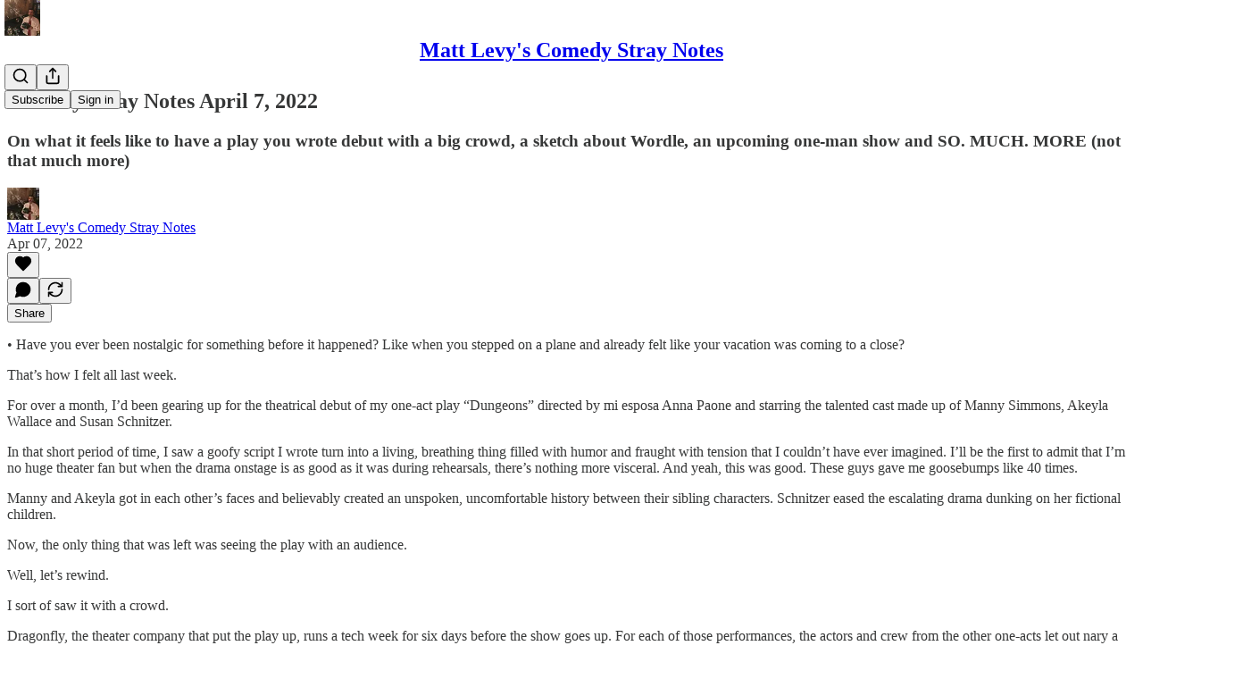

--- FILE ---
content_type: application/javascript
request_url: https://substackcdn.com/bundle/static/js/5366.d35e116a.js
body_size: 9403
content:
"use strict";(self.webpackChunksubstack=self.webpackChunksubstack||[]).push([["5366"],{15194:function(e,t,n){n.d(t,{A:()=>i});let i={contentContainer:"contentContainer-A4QvRn"}},80761:function(e,t,n){n.d(t,{A:()=>i});let i={right:"right-XckP6Z",liveUpdatingInput:"liveUpdatingInput-AypZsP",invalid:"invalid-mVGeLg",narrower:"narrower-nMJULR",autoMargins:"autoMargins-UJ_Q1X",mobileAwareWidth:"mobileAwareWidth-lMCXnu",borderedBox:"borderedBox-PucNvX",errorText:"errorText-XpsJyQ",aTag:"aTag-yo_zoZ"}},27081:function(e,t,n){n.d(t,{A:()=>i});let i={image:"image-OdneRK",buttonGroup:"buttonGroup-HpHxnd"}},24220:function(e,t,n){n.d(t,{A:()=>i});let i={checkboxLabel:"checkboxLabel-gCoESV",noMargin:"noMargin-hNmNqv"}},38285:function(e,t,n){n.d(t,{A:()=>i});let i={image:"image-eElYa7",buttonGroup:"buttonGroup-BqeO0U"}},91093:function(e,t,n){n.d(t,{A:()=>i});let i={queue:"queue-EZRP7x",cardWrapper:"cardWrapper-qR0zV5",smallCardWrapper:"smallCardWrapper-GidLX3",archived:"archived-tVgnOK",arrow:"arrow-M1xp9f",disabled:"disabled-C1q6TH",link:"link-gPxpTf",highlight:"highlight-khGgmH",border:"border-Sobc4n",playButtonContainer:"playButtonContainer-SkXFOr",playButton:"playButton-NfBL9x",logoContainerShadow:"logoContainerShadow-MadM6a",cornerLogo:"cornerLogo-sq79Zv",vibranceTertiaryIcon:"vibranceTertiaryIcon-FMLmJq",vibranceSecondaryText:"vibranceSecondaryText-mI5k5T",vibranceTertiaryBg:"vibranceTertiaryBg-dway6D",closeButton:"closeButton-dm0qJO",closeIcon:"closeIcon-dUQ0_l",card:"card-DZvXCa",smallCard:"smallCard-QlKXKt",cardBg:"cardBg-Vnz3e5",cardTop:"cardTop-qa11Ls",bigCardTop:"bigCardTop-xISBuI",smallCardTop:"smallCardTop-YuCbBT",gifPreview:"gifPreview-jTpyu3",coverImage:"coverImage-h44eo2",audioWaveform:"audioWaveform-QTkNO2",audioLogoContainer:"audioLogoContainer-yUWOV3",cardBottom:"cardBottom-KjkXaq",smallCardRight:"smallCardRight-A8Afqo",titleContainerMinHeight:"titleContainerMinHeight-QKOvED",title:"title-EwaRJw",smallCardAuthor:"smallCardAuthor-MXnD06",iconButton:"iconButton-g5L_4l",isSaved:"isSaved-Ml5fNZ",newIconButton:"newIconButton-AH4esm",livePreview:"livePreview-t_LWyR",blur:"blur-Q0P53N",explicitIcon:"explicitIcon-otqJ1H"}},70828:function(e,t,n){n.d(t,{A:()=>i});let i={container:"container-fi9IrN",nav:"nav-ptYSWX"}},61431:function(e,t,n){n.d(t,{_:()=>h});var i=n(69277),a=n(70408),r=n(4006),o=n(84605),s=n(86500),l=n(89490),c=n(35369),d=n(60322),u=n(76977),p=n(81203),m=n(63136);function h(e){let{profile:t,onFinalizeVisibility:n,onSetVisibility:l,source:d,hideButton:p}=e,{iString:m}=(0,o.GO)();if(!t)return null;let h=t.subscriptions.every(e=>{let{visibility:t}=e;return"public"===t});return(0,r.FD)(u.VP,{children:[(0,r.Y)(u.fI,{justifyContent:"end",pullX:8,children:(0,r.Y)(c.$n,{size:"sm",priority:"quaternary",onClick:()=>{let e=h?"private":"public";l(t.subscriptions.reduce((t,n)=>{let{publication:r}=n;return(0,a._)((0,i._)({},t),{[r.id]:e})},{})),(0,s.u4)(s.qY.PROFILE_EDITED,{type:"visibility_toggled_all",for:"reads",count:t.subscriptions.length,newVisibility:e})},children:m(h?"Hide all":"Show all")})}),(0,r.Y)(u.VP,{minHeight:320,gap:4,children:t.subscriptions.map(e=>{let n;return(0,r.Y)(g,{sub:e,onSetVisibility:(n=e.publication,e=>{l(t.subscriptions.reduce((t,r)=>{let{visibility:o,publication:s}=r;return(0,a._)((0,i._)({},t),{[s.id]:s.id===n.id?e:o})},{})),(0,s.u4)(s.qY.PROFILE_EDITED,{type:"read_visibility_toggled",visibility:e})}),source:d},e.id)})}),!p&&(0,r.Y)(c.$n,{priority:"primary",onClick:n,children:m("Done")})]})}function g(e){let{sub:t,onSetVisibility:n}=e,i=t.publication;return(0,r.FD)(b,{children:[(0,r.Y)(p.Nq,{pub:i,size:32}),(0,r.Y)(m.EY.B3,{weight:"medium",flex:"grow",children:i.name}),(0,r.Y)(d.S,{checked:"public"===t.visibility,onChange:()=>n("public"===t.visibility?"private":"public")})]})}let b=(0,l.I4)({display:"flex",paddingY:8,gap:12,alignItems:"center",minWidth:0})},12165:function(e,t,n){n(4006),n(97731)},42025:function(e,t,n){n.d(t,{A:()=>s});var i=n(69277),a=n(70408),r=n(4006),o=n(97731);let s=e=>(0,r.Y)(o.A,(0,a._)((0,i._)({},e),{name:"InvertedWarningIcon",svgParams:{height:18,width:18},children:(0,r.Y)("path",{d:"M9.00033 0.666992C4.39783 0.666992 0.666992 4.39783 0.666992 9.00033C0.666992 13.6028 4.39783 17.3337 9.00033 17.3337C13.6028 17.3337 17.3337 13.6028 17.3337 9.00033C17.3337 4.39783 13.6028 0.666992 9.00033 0.666992ZM9.00033 2.33366C12.682 2.33366 15.667 5.31866 15.667 9.00033C15.667 12.682 12.682 15.667 9.00033 15.667C5.31866 15.667 2.33366 12.682 2.33366 9.00033C2.33366 5.31866 5.31866 2.33366 9.00033 2.33366ZM8.16699 4.83366V9.83366H9.83366V4.83366H8.16699ZM8.16699 11.5003V13.167H9.83366V11.5003H8.16699Z"})}))},72035:function(e,t,n){n(4006),n(97731)},13918:function(e,t,n){n.d(t,{Dq:()=>J,d2:()=>K,u3:()=>Z});var i=n(99851),a=n(69277),r=n(70408),o=n(4006),s=n(32485),l=n.n(s),c=n(83673),d=n.n(c),u=n(17402),p=n(34615),m=n(27437),h=n(17436),g=n(54158),b=n(89839),_=n(18325),f=n(59821),Y=n(26184),y=n(53868),v=n(97683),C=n(11333),S=n(41935),E=n(55136),I=n(84605),k=n(85478),N=n(6049),T=n(86500),A=n(12501),w=n(24078),B=n(22057),P=n(76977),L=n(63136),D=n(83629),R=n(16291),x=n(41232),O=n(98111),U=n(56458),F=n(56262),M=n(39318),G=n(70189),W=n(49807),q=n(82776),H=n(57324);class V extends u.Component{componentWillUnmount(){this.unmounted=!0}render(){let{pub:e,post:t,showAuthor:n,showPhoto:i,fromPostPage:s}=this.props;return(0,S.AS)({pub:e,post:t,showAuthor:n,showPhoto:i})||(0,S.o$)({pub:e,post:t,showAuthor:n})||(0,S.Bq)({pub:e,post:t,showAuthor:n})?this.withAuthorLine(this.props,this.state):(0,o.Y)($,(0,r._)((0,a._)({},this.props),{className:"alternative-meta",isMobileWidth:this.state.isMobileWidth,actionBarStyle:s?"post-header-compact":"post-preview"}))}constructor(e,t){var n;if(super(e,t),(0,i._)(this,"unmounted",void 0),(0,i._)(this,"withAuthorLine",(e,t)=>{let{pub:n,post:i,showAuthor:a,showPhoto:r,getConfigFor:s,isAppMode:c}=e,d="adhoc_email"===i.type,u=(0,q.getBylineUsers)(i).length,p=1===u&&(0,q.getBylineUsers)(i)[0],m=p&&p.is_guest&&!s("dont_show_guest_byline")&&!d,h=e.showDate||e.showDatetime,g=!i.is_published&&!e.inThreadHead&&h&&!d,b=e.isFreePreview&&e.showAudience&&h&&!d,_=(0,F.isFoundingAudience)(i.audience)&&e.showAudience&&!b&&h&&!d&&!(0,U.Ed)({post:i}),f=(0,F.isPaidAudience)(i.audience)&&e.showAudience&&!_&&!b&&h&&!d&&!(0,U.Ed)({post:i}),Y=(0,S.AS)({pub:n,post:i,showAuthor:a,showPhoto:r});return(0,o.Y)(N.h2,{width:"100%",className:l()("post-meta"),children:(0,o.FD)("tr",{children:[(0,o.Y)("td",{children:(0,o.FD)(N.jJ,{children:[(0,o.Y)(N.ZB,{gap:4,children:(0,o.Y)(L.EY.Meta,{color:"primary",className:x.A.postAuthor,children:u>0?(0,q.oxfordComma)((0,q.getBylineUsers)(i).map(e=>(0,o.Y)(L.EY.Meta,{as:"a",href:c?(0,W.gTK)({user_id:e.id,user_name:e.name,redirect:"app-store-no-desktop"}):(0,M.laT)(e,n),color:"primary",style:"text-decoration: none",children:e.name}))):(0,q.getPrintedByline)(n,i)})}),(0,o.FD)(N.ZB,{gap:4,children:[(0,o.Y)(L.EY.Meta,{children:(e.showDate||e.showDatetime)&&i.post_date&&(0,o.Y)("time",{dateTime:(0,R.A)(i.post_date).toISOString(),children:(0,R.A)(i.post_date).locale(this.context.language).standardDate()})}),f&&(0,o.FD)(N.ZB,{gap:4,children:[(0,o.Y)(L.EY.Meta,{children:"∙"}),(0,o.Y)(L.EY.Meta,{color:"paid",translated:!0,children:"Paid"})]}),_&&(0,o.FD)(N.ZB,{gap:4,children:[(0,o.Y)(L.EY.Meta,{children:"∙"}),(0,o.Y)(L.EY.Meta,{color:"paid",children:this.context.iString((0,U.G8)(n,i))})]}),b&&(0,o.FD)(N.ZB,{gap:4,children:[(0,o.Y)(L.EY.Meta,{children:"∙"}),(0,o.Y)(L.EY.Meta,{color:"paid",translated:!0,children:"Preview"})]}),m&&(0,o.FD)(N.ZB,{gap:4,children:[(0,o.Y)(L.EY.Meta,{children:"∙"}),(0,o.Y)(L.EY.Meta,{translated:!0,children:"Guest post"})]}),g&&(0,o.FD)(N.ZB,{gap:4,children:[(0,o.Y)(L.EY.Meta,{children:"∙"}),(0,o.Y)(L.EY.Meta,{translated:!0,children:"Draft"})]})]})]})}),Y&&(0,o.Y)("td",{align:"right",children:(0,o.Y)(N.ZB,{gap:4,children:u>0&&(0,q.getBylineUsers)(i).map((e,t)=>{var i;return t<4&&(0,o.Y)("a",{href:c?(0,W.gTK)({user_id:e.id,user_name:e.name,redirect:"app-store-no-desktop"}):(0,M.laT)(e,n),children:(0,o.Y)(N.Kb,{src:null!=(i=e.photo_url)?i:"",size:u>1?32:40})})})})})]})})}),"undefined"!=typeof window&&(null==(n=window)?void 0:n.matchMedia)){const e=window.matchMedia("screen and (max-width: 650px)");this.state={isMobileWidth:e.matches};const t=e=>{this.unmounted||this.setState({isMobileWidth:e.matches})};e.addEventListener?e.addEventListener("change",t):e.addListener&&e.addListener(t)}}}(0,i._)(V,"contextType",I.OW);let Z=(0,k.P_)(V);function K(e){var t,n;let{pub:i,post:r,user:s,reactors:l,secondaryFaces:c,mediaClipId:d}=e,[m,h]=(0,u.useState)(null),[g,b]=(0,u.useState)(!1),_=(0,A.st)({pathname:"primary"===m?"/api/v1/post/".concat(r.id,"/reactors"):"/api/v1/".concat(d?"media_clip":"post","/").concat(null!=d?d:r.id,"/restackers"),auto:!!m,deps:[r.id,m]}),f=z(l,s,!!r.reaction,i),Y=z(c,s,!!r.restacked,i),y=f.concat(Y.filter(e=>!!e.photo_url&&!f.find(t=>t.id===e.id))),v=Math.max(null!=(t=r.reactions["❤"])?t:0,(null!=f?f:[]).length),C=i.hide_post_restacks?0:null!=(n=r.restacks)?n:0,S=v>0?(0,q.pluralize)(v,"Like"):"",E="";return C>0&&(E="".concat((0,q.pluralize)(C,"Restack"))),(0,o.FD)(o.FK,{children:[(0,o.FD)(P.fI,{gap:16,alignItems:"center",color:"secondary",children:[(0,o.Y)(B.Z,{users:y,renderAvatar:e=>(0,o.Y)(w.tp,(0,a._)({},e)),direction:"rtl",renderCount:()=>(0,o.Y)(u.Fragment,{})}),(0,o.Y)(L.EY.B4,{color:"secondary",children:(0,o.FD)(P.fI,{gap:4,alignItems:"center",children:[(0,o.Y)(j,{label:S,onClick:()=>{v&&((0,T.u4)(T.qY.POST_REACTIONS_MODAL_VIEWED,{post_id:r.id}),h("primary"),b(!0))}}),S&&E&&"∙",(0,o.Y)(X,{post:r,label:E})]})})]}),_.result&&(0,o.Y)(p.K,{isOpen:g,modalLabel:S,faces:_.result,totalCount:v,onClose:()=>{b(!1),h(null)},utmSource:"post-reactions-modal"})]})}let j=e=>{let{label:t,onClick:n}=e;return(0,o.Y)(L.Yq,{onClick:n,color:"secondary",cursor:"pointer",children:t})},X=e=>{let{label:t,post:n}=e;return(0,o.Y)(L.EY.B4,{color:"secondary",children:(0,o.Y)(L.Yq,{href:(0,G.so)(n.id,{noBase:D.Z,urlParams:{utm_source:H.VU.substack,utm_content:H.fL.facepileRestacks}}),color:"secondary",children:t})})};function J(e){var t,n;let{post:i,user:r,pub:s,mediaClipId:l}=e,c=(0,A.st)({pathname:"/api/v1/post/".concat(i.id,"/facepile"),auto:!0,deps:[i.id,l],query:{media_clip_id:l}});return(0,o.Y)(K,(0,a._)({reactors:z(null==(t=c.result)?void 0:t.reactors,r,!!i.reaction,s),secondaryFaces:z(null==(n=c.result)?void 0:n.restackers,r,!!i.restacked,s)},e))}function z(e,t,n,i){if(!e)return[];if(t){let a=e.findIndex(e=>e.id===t.id);n&&("private"!==t.subscription_visibility||46438===i.id)&&t.activity_likes_enabled&&a<0?e.splice(0,0,{id:t.id,name:t.name,photo_url:t.photo_url}):!n&&a>=0&&e.splice(a,1)}return e}function $(e){var t;let n,{additionalCommentCount:i=0,className:a,user:r,pub:s,post:c,showAudience:u=!1,showDate:p=!1,showEmailSent:b=!1,showDatetime:I=!1,showReactions:k=!0,showComments:N=!0,showShare:T=!1,showRestack:A=!1,showPublicationName:w=!1,hidePinning:B=!1,reaction_token:P,onClick:D,onChange:x,isStatic:U=!1,isFreePreview:G=!1,allowSendEmail:W=!1,allowEdit:V=!1,shareTooltipText:Z,showPins:K,sharedShareDialog:j,onClickCommentButton:X,showAuthor:J,showPhoto:z,fromPostPage:$,isMobileWidth:ee,actionBarStyle:et="post-header-compact"}=e,en=s.id===c.publication_id?s:void 0,ei="post-footer"===et,ea=ei?20:"post-preview"===et?14:18,er="post-header-large"===et?20:"post-preview"===et?16:"thread-head"===et||ei?14:18;n=c.comment_url_override?c.comment_url_override:U?"".concat(O.T.HALF_MAGIC_COMMENTS_URL,"&utm_source=").concat(H.VU.substack,"&utm_medium=").concat(H.Jn.email):(0,M.wu9)(s,c,{comments:!0});let eo=i+(null!=(t=c.comment_count)?t:0),es=N&&!G&&(0,q.showCommentsOnPost)({publication:s,post:c})&&"restack"!==c.type,el=k&&!G&&!["adhoc_email","restack"].includes(c.type),ec=(p||I)&&c.post_date&&!c.is_draft,ed=b?!!c.email_sent_at:null,eu=d()([b&&ed&&{className:"email-sent",title:"This post was sent as an email",content:(0,o.Y)(h.A,{className:"post-meta-icon",height:ea,isStatic:U})},K&&c.is_section_pinned&&{className:"icon pinned",content:(0,o.Y)(Y.A,{className:"post-meta-icon",isStatic:U})},"adhoc_email"===c.type?{className:"audience-adhoc",content:(0,o.Y)(y.A,{className:"post-meta-icon",isStatic:U})}:u&&(0,F.isPaidAudience)(c.audience)&&{className:"audience-lock",content:(0,o.Y)(g.A,{color:"#666666",height:ea,isStatic:U})},(0,S.uC)({pub:s,post:c,showAuthor:J,showPhoto:z,isMobileWidth:ee})&&{className:"author",content:(0,q.getBylineUsers)(c).length>0?(0,q.oxfordComma)((0,q.getBylineUsers)(c).map(e=>(0,o.Y)(m.ProfileHoverCard,{disabled:U,subject:e,utmSource:"byline",trigger:(0,o.Y)("a",{href:(0,M.laT)(e,s),onClick:e=>e.stopPropagation(),children:e.name})}))):(0,q.getPrintedByline)(s,c)},w&&{className:"post-publication-name",content:s.name},V&&!U&&r&&r.is_contributor&&{className:"post-meta-item icon edit-icon",onClick:e=>e.stopPropagation(),content:(0,o.Y)(v.B,{pub:s,post:c,iconHeight:ea,hidePinning:B,user:r,emailSent:ed,allowSendEmail:W})},ec&&{className:"post-date",title:(0,R.A)(c.post_date).toISOString(),content:(0,o.Y)(L.EY.Meta,{children:(0,o.Y)("time",{dateTime:(0,R.A)(c.post_date).toISOString(),children:(0,S.sq)({post:c,showDatetime:I,isStatic:U,fromPostPage:$,showReactions:el})})})},(null==en?void 0:en.community_enabled)&&c.slug&&el&&!c.is_draft&&{className:"icon",onClick:e=>e.stopPropagation(),content:(0,o.Y)(E.cy,{user:r,pub:s,post:c,token:P,onChange:e=>{null==x||x(e)},height:er,isStatic:U,buttonStyle:ei,className:"post-meta-icon like-reaction-button",hideReactionCount:ei&&!U})},r&&{className:"icon",onClick:e=>e.stopPropagation(),content:(0,o.Y)(Q,{post:c,isPostFooter:ei,isStatic:U,lucideIconHeight:er,onChange:x})},(null==en?void 0:en.community_enabled)&&c.slug&&es&&!c.is_draft&&{className:"icon",onClick:e=>e.stopPropagation(),content:(0,o.FD)("a",{className:ei?"post-meta-button button":"",href:n,native:en&&(0,M.dVy)(document.location.pathname),onClick:X,children:[(0,o.Y)(_.A,{className:"comment-icon post-meta-icon",isStatic:U,height:er,alt:"Comment",stroke:"#757575",fill:"transparent",strokeWidth:U?1:1.5,ampProps:{layout:"fixed"}}),!eo&&ei&&(0,o.Y)("span",{className:"meta-button-label",children:"Comment"}),eo>0&&(0,o.Y)("span",{className:"comment-count",children:(0,q.numberToString)(eo)})]})},A&&!ei&&{className:"icon",onClick:e=>e.stopPropagation(),content:(0,o.FD)("a",{href:O.T.RESTACK_URL,className:ei?"button post-meta-button":void 0,children:[(0,o.Y)(f.A,{className:"recommend-icon post-meta-icon",isStatic:U,height:er,alt:"Recommend",stroke:"#757575",fill:"transparent",strokeWidth:U?1:1.5,ampProps:{layout:"fixed"}}),ei&&(0,o.Y)("span",{className:"meta-button-label",children:"Recommend"})]})},T&&"only_free"!==c.audience&&!c.is_draft&&!G&&{className:"icon",onClick:e=>e.stopPropagation(),content:(0,o.FD)(C._,{user:r,pub:en,post:c,reaction_token:P,height:er,onChange:x,isStatic:U,sharedShareDialog:j,position:"post-footer"===et?"post-footer":"post-header",linkClassName:ei?"button post-meta-button":void 0,children:[ei&&(0,o.Y)("span",{className:"meta-button-label",children:"Share"}),Z&&(0,o.Y)("div",{className:"share-tooltip-wrap",children:(0,o.Y)("div",{className:"share-tooltip",children:Z})})]})}]);return U?(0,o.Y)("table",{className:l()("post-meta custom",{big:ei},a),cellpadding:"0",cellspacing:"0",onClick:D,children:(0,o.Y)("tr",{children:eu.map(e=>{let{className:t,title:n,onClick:i,content:a}=e;return(0,o.Y)("td",{className:l()("post-meta-item",t),title:n,onClick:i,children:a})})})}):(0,o.Y)("div",{className:l()("post-meta post-meta-actions-web custom",{big:ei},a),onClick:D,children:eu.map(e=>{let{className:t,title:n,onClick:i,content:a}=e;return(0,o.Y)("div",{className:l()("post-meta-item",t),title:n,onClick:i,children:a})})})}function Q(e){let{post:t,isPostFooter:n,isStatic:i,lucideIconHeight:s,onChange:c}=e,{onSave:d,isSaved:u}=(0,S.Jj)({post:t,isSaved:t.is_saved});return(0,o.FD)("a",{className:l()("post-meta-save-button",n?"post-meta-button button":"",{isSaved:u}),href:i&&O.T.SAVE_POST_URL||void 0,onClick:()=>{let e=d();null==c||c({post:(0,r._)((0,a._)({},t),{is_saved:e})})},children:[(0,o.Y)(b.A,{isStatic:i,height:s,stroke:"#757575",strokeWidth:i?1:1.5}),n&&(0,o.Y)("span",{className:"meta-button-label",children:"Save"})]})}},81209:function(e,t,n){n.d(t,{A:()=>A,n:()=>T});var i=n(99851),a=n(69277),r=n(70408),o=n(4006),s=n(32485),l=n.n(s),c=n(45773),d=n(17402),u=n(97432),p=n(78943),m=n(1250),h=n(84605),g=n(53989),b=n(8609),_=n(21076),f=n(89490),Y=n(35369),y=n(76977),v=n(98111),C=n(39318),S=n(41086),E=n(82776),I=n(57324);let k=["Subscribe","Subscribe now","Sign up","Sign up now"];function N(e){let{isStatic:t,pub:n,user:i,freeSignup:a,children:r,pledgesEnabled:s}=e;if(t)return(0,o.Y)(b.a.Consumer,{children:e=>{let{isFreemail:t,isFreeSubscribed:i,isPledged:a}=e;return r({isFreeSubscribed:i,isSubscribed:!t,isFullySubscribed:n.plans?!t:!s||a,isForPaidSubscription:!!n.plans&&t,isPledged:a})}});let l=a||(null==i?void 0:i.is_free_subscribed),c=null==i?void 0:i.is_subscribed,d=(null==i?void 0:i.is_subscribed)&&(null==i?void 0:i.is_founding),u=null==i?void 0:i.is_pledged;return r({isFreeSubscribed:l,isSubscribed:c,isFullySubscribed:n.plans?c:l&&(!s||u),isForPaidSubscription:!!n.plans&&l&&!c,isPledged:u,isFoundingSubscribed:d})}function T(e){let{pub:t,user:n,now:i,isStatic:a}=e,{language:r}=(0,h.GO)();return(0,o.Y)(g.l9.Consumer,{children:e=>{let{getSettingFor:s}=e,l="disabled"===t.payments_state&&!t.invite_only&&!!s("payment_pledges_enabled");return(0,o.Y)(N,{isStatic:a,user:n,pub:t,pledgesEnabled:l,children:e=>{let{isFreeSubscribed:n,isPledged:a}=e;return(0,o.Y)(o.FK,{children:(0,E.getSubscribeText)(t,{now:i,isFreeSubscribed:n,isPledged:a,pledgesEnabled:l,language:r})})}})}})}class A extends d.Component{onSignup(e,t){let{pledgesEnabled:n}=t;this.setState({loading:!0}),this.props.onSignup?this.props.onSignup(e):!this.props.forceEmailInput&&(this.props.pub.plans||this.props.pub.has_recommendations||n)?document.location.href=(0,C.eV6)(this.props.pub,(0,a._)((0,r._)((0,a._)({addBase:!0,utm_medium:I.Jn.web,utm_source:this.props.source||I.VU.subscribeWidget,utm_content:this.props.post&&this.props.post.id,just_signed_up:!0,requires_confirmation:e.body.requires_confirmation?"true":""},e.body.subscription_id&&{subscription_id:e.body.subscription_id},e.body.referral_token&&{referral_token:e.body.referral_token}),{next:this.props.next||document.location.href}),this.props.foundingUpsell&&{plan:"founding"})):(window.history.replaceState({},"",(0,C.yRP)(document.location.href,{just_subscribed:!0})),document.location.reload())}getHref(e,t){let{pub:n,subscribeButtonAttrs:i,isStatic:r,source:o,post:s,next:l,foundingUpsell:c}=this.props,d=(0,a._)({utm_medium:r?I.Jn.email:I.Jn.web,utm_source:o||I.VU.subscribeWidget,utm_content:s&&s.id,next:r?l:l||document.location.href,referring_pub_ids:r?void 0:(0,S.y)("referring_pub_ids")},c&&{plan:"founding"});return e?r?v.T.ACCOUNT_URL:(0,C.FCy)(n,{params:d,addBase:t.isSubstack}):(0,C.eV6)(n,(0,a._)({addBase:!0,root:i?i.url:r?v.T.CHECKOUT_URL:void 0},d))}getButtonLabel(e,t,n){let{isPledged:i,pledgesEnabled:a,foundingUpsell:r,isFoundingSubscribed:o}=n,{pub:s,subscribeButtonAttrs:l}=this.props,{iString:c}=I18N.i({pub:s});if(e||i)return c("Subscribed");let d=l&&l.text;return d&&!k.includes(d)?d:(0,E.getSubscribeText)(s,{now:!t,isFreeSubscribed:t,isPledged:i,pledgesEnabled:a,language:this.context.language,foundingUpsell:r,isFoundingSubscribed:o})}render(){var e;let{additionalPubIds:t,align:n="center",className:i,expectTruncation:a,forceEmailInput:r,foundingUpsell:s,freeSignup:d,freeSignupEmail:h,isStatic:b,noMargin:v,pub:C,source:S,user:k,onConfirmationRequired:T,onError:A,onPrepareData:w}=this.props,{loading:B}=null!=(e=this.state)?e:{};return(0,o.Y)(g.l9.Consumer,{children:e=>{let{getSettingFor:g}=e;return(0,o.Y)(m.oB.Consumer,{children:e=>{let m=!e.isSubstack&&"undefined"!=typeof window&&C.hostname!==window.location.hostname.replace(/[.]localhost$/,"");return(0,o.Y)(N,{pub:C,user:k,isStatic:b,freeSignup:d,pledgesEnabled:"disabled"===C.payments_state&&!C.invite_only&&!!g("payment_pledges_enabled"),children:N=>{var P;let{isFreeSubscribed:L,isSubscribed:D,isFullySubscribed:R,isPledged:x,isFoundingSubscribed:O}=N,U=this.getButtonLabel(R,L,{isPledged:x,pledgesEnabled:"disabled"===C.payments_state&&!C.invite_only&&!!g("payment_pledges_enabled"),isFoundingSubscribed:O,foundingUpsell:s}),F=L||D;return(0,o.Y)("div",{className:l()("subscribe-widget",{"is-signed-up":F,"is-fully-subscribed":R,"no-margin":v},i),"data-component-name":"SubscribeWidget",children:!r&&(F||b)?(0,o.Y)(f.az,{className:"button-wrapper",children:b?(0,o.FD)("a",{className:l()("button subscribe-btn",R?"outline":"primary"),href:this.getHref(R,e),native:!b,children:[R&&(0,o.Y)(p.A,{stroke:(null==C||null==(P=C.theme)?void 0:P.background_pop_color)||(null==C?void 0:C.theme_var_background_pop)||_.vW,fill:"transparent",isStatic:!0,className:"check-icon static",height:20}),(0,o.Y)("span",{children:U})]}):(0,o.Y)(y.Ye,{justifyContent:"left"===n?"start":"center",children:(0,o.Y)(Y.$n,{href:this.getHref(R,e),localNavigation:!1,priority:R&&(O||!s)?"secondary-accent":"primary",leading:R&&(O||!s)?(0,o.Y)(c.A,{size:20}):null,children:(0,o.Y)("span",{children:U})})})}):(0,o.Y)(y.Ye,{justifyContent:"left"===n?"start":"center",children:(0,o.Y)(u.A,{disabled:F||B,freeSignup:d,freeSignupEmail:h,expectTruncation:a,next:m?window.location.href:null,pub:C,source:S||"subscribe-widget",submitButtonText:F?"✓":(0,E.getSubscribeText)(C,{language:this.context.language}),useSubscribeLink:m,useGenericEndpoint:null==e?void 0:e.isSubstack,additionalPubIds:t,user:k,utm_campaign:(null==e?void 0:e.isSubstack)?I._9.reader2:m?I._9.crossPost:null,onConfirmationRequired:T||((null==C?void 0:C.payments_state)==="enabled"?()=>null:void 0),onError:A,onPrepareData:w,onSuccess:e=>this.onSignup(e,{pledgesEnabled:"disabled"===C.payments_state&&!C.invite_only&&!!g("payment_pledges_enabled")})})})})}})}})}})}}(0,i._)(A,"contextType",h.OW)},81295:function(e,t,n){n(99862),n(17402),n(68776),n(86500),n(94729)},38605:function(e,t,n){n.d(t,{Z:()=>m});var i=n(4006),a=n(45994),r=n(86500),o=n(82772),s=n(60322),l=n(76977),c=n(81203),d=n(63136),u=n(39318),p=n(57324);let m=e=>{let{pubs:t,selected:n,setSelected:a,onRecommendationsFirstVisible:o}=e;return(0,i.FD)(l.I1,{padding:8,style:{marginBottom:"20px"},children:[(0,i.Y)(l.Ye,{alignItems:"center",justifyContent:"end",children:(0,i.Y)(d.EY.Meta,{onClick:()=>{(0,r.u4)(r.qY.ALL_ONBOARDING_PUBLICATIONS_TOGGLED,{surface:"reader_onboarding",action:n.length<t.length?"select_all":"unselect_all",pubIds:t.map(e=>{let{id:t}=e;return t})}),n.length<t.length?a(t.map(e=>{let{id:t}=e;return t})):a([])},padding:4,cursor:"pointer",children:n.length<t.length?"Select all":"Unselect all"})}),(0,i.Y)(l.I1,{divider:"detail",style:{overflow:"auto",height:"50vh",paddingBottom:20,paddingRight:8},children:t.map((e,t)=>(0,i.Y)(h,{pub:e,index:t,selected:n.includes(e.id),toggleSelected:()=>{var t;let i;return t=e.id,i=!1,void(n.includes(t)?a(n.filter(e=>e!==t)):(a([...n,t]),i=!0),(0,r.u4)(r.qY.READER_ONBOARDING_RECOMMENDED_PUB_TOGGLED,{surface:"reader_onboarding",publication_id:t,added:i}))},onRecommendationsFirstVisible:o},e.id))})]})},h=e=>{let{pub:t,selected:n,index:r,toggleSelected:m,onRecommendationsFirstVisible:h}=e,g=(0,a.li)(null);(0,o.S8)(g,()=>{h&&h(t,r)},{threshold:.5});let b=t.subdomain?"".concat((0,u.$_T)({subdomain:t.subdomain}),"/?utm_source=").concat(p.VU.homepageReaderOnboarding):void 0;return(0,i.FD)(l.Ye,{ref:g,alignItems:"start",justifyContent:"space-between",paddingY:12,children:[(0,i.FD)(l.Ye,{alignItems:"start",justifyContent:"start",gap:8,children:[(0,i.Y)(c.wg,{logoUrl:t.imageUrl,publicationName:t.name,pub:t,href:b}),(0,i.FD)(l.I1,{justifyContent:"start",alignItems:"start",gap:4,children:[(0,i.FD)(l.I1,{alignItems:"start",justifyContent:"center",children:[(0,i.Y)(d.EY.H4,{children:t.name}),(0,i.Y)(d.EY.B4,{color:"pub-secondary-text",children:t.subtitle})]}),t.description&&(0,i.Y)(d.EY.B4,{color:"pub-secondary-text",textAlign:"left",children:t.description})]})]}),(0,i.Y)(s.S,{checked:n,onChange:m,size:"md"})]})}},70690:function(e,t,n){function i(e,t){return e.startsWith(t.replace(/\?.*$/,""))}function a(e,t){return e.replace(/\?.*$/,"")===t.replace(/\?.*$/,"")}n.d(t,{W:()=>i,y:()=>a})},59956:function(e,t,n){n.d(t,{LJ:()=>p});var i=n(4006),a=n(32485),r=n.n(a),o=n(80697),s=n(17402),l=n(17988);n(12165),n(9266),n(37767);var c=n(84605);n(81295),n(86500),n(68349);var d=n(35369);n(81203),n(39318);let u={desktop:15,mobile:6},p=e=>{let{className:t,hasFeatured:n,categories:a,categoryId:p,categoryIds:m,loadingCategoryId:h,ranking:g,onCategoryClicked:b,defaultExpanded:_,expandedCategoryIds:f,onToggleCategory:Y}=e,[y,v]=(0,s.useState)(_||!1),[C,S]=(0,s.useState)(new Set),E=u[(0,l.useMediaQuery)({query:"only screen and (max-width: 650px)"})?"mobile":"desktop"],{iString:I}=(0,c.GO)(),k=null!=f?f:C,N=a?y?a:a.slice(0,E):[],T=e=>e.id===p||(null==m?void 0:m.includes(e.id));return(0,i.FD)("div",{className:r()("categories",t),children:[n&&(0,i.Y)(d.$n,{priority:"featured"!==p||h&&"featured"!==h?"secondary":"primary-mono",loading:"featured"===h&&"featured"!==p,onClick:()=>{b({categoryId:"featured",ranking:"all",categories:a})},children:I("Featured")}),N.map(e=>{var t;let n=k.has(e.id),r=e.subcategories&&e.subcategories.length>0,o=T(e)&&(!h||h===e.id),s=h===e.id&&p!==e.id;return(0,i.FD)(i.FK,{children:[(0,i.Y)(d.$n,{priority:o?"primary-mono":"secondary-outline",loading:s,onClick:()=>{var t;b({categoryId:e.id,ranking:g,categories:a}),r&&(t=e.id,Y?Y(t):S(e=>{let n=new Set(e);return n.has(t)?n.delete(t):n.add(t),n}))},className:o?"test-active":"test-inactive",children:I(e.name||"")}),n&&r&&(null==e||null==(t=e.subcategories)?void 0:t.map(e=>{let t=T(e)&&(!h||h===e.id),n=h===e.id&&p!==e.id;return(0,i.Y)(d.$n,{priority:t?"primary-mono":"secondary",loading:n,onClick:()=>b({categoryId:e.id,ranking:g,categories:a}),children:I(e.name)},e.id)}))]})}),a&&a.length>E&&!y&&(0,i.Y)(d.K0,{priority:"secondary-outline",onClick:()=>v(!0),children:(0,i.Y)(o.A,{size:20})})]})}},78979:function(e,t,n){n.d(t,{d:()=>i});let i={SIGNUP:"SIGNUP",PUB_LANDING:"PUB_LANDING",PUB_SIGNUP:"PUB_SIGNUP",CATEGORIES:"CATEGORIES",CATEGORIES_SUGGESTIONS:"CATEGORIES_SUGGESTIONS",PROFILE:"PROFILE",START_WRITING:"START_WRITING",CREATE_PUBLICATION:"CREATE_PUBLICATION",CREATE_PUBLICATION_SUCCESS:"CREATE_PUBLICATION_SUCCESS",WELCOME:"WELCOME",ERROR:"ERROR",EXIT:"EXIT",APP_UPSELL:"APP_UPSELL"}},38018:function(e,t,n){n.d(t,{l:()=>i});let i=7},74167:function(e,t,n){n.d(t,{w:()=>i});let i="\uD83D\uDC64️ For you"}}]);